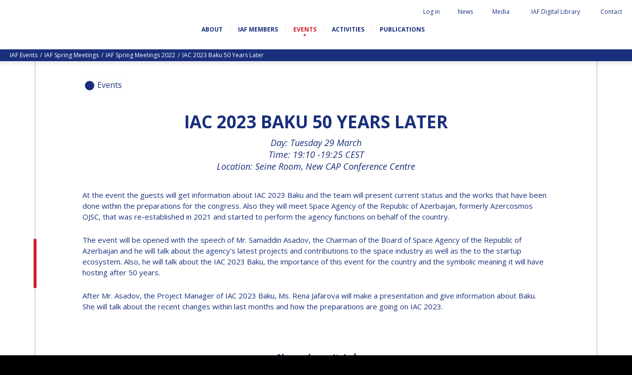

--- FILE ---
content_type: text/html; charset=UTF-8
request_url: https://www.iafastro.org/events/iaf-spring-meetings/iaf-spring-meetings-2022/iac-2023-baku-50-years-later.html
body_size: 7268
content:
<!DOCTYPE HTML>
<!--[if lt IE 7]><html class="ie6 ie7 oldie" lang="en"><![endif]-->
<!--[if IE 7]><html class="ie7 oldie" lang="en"><![endif]-->
<!--[if IE 8]><html class="ie8 oldie" lang="en"><![endif]-->
<!--[if gt IE 8]><!--><html lang="en"><!--<![endif]--> 
  <head><!-- modDocument -->
    <title>IAC 2023 Baku 50 years later</title>



<link rel="canonical" href="https://www.iafastro.org/events/iaf-spring-meetings/iaf-spring-meetings-2022/iac-2023-baku-50-years-later.html" />

<!-- #start# file:header.php -->

<meta charset="UTF-8">
<meta http-equiv="X-UA-Compatible" content="IE=edge">
<meta name="viewport" content="width=device-width, initial-scale=1, shrink-to-fit=no">

<META NAME="ROBOTS" CONTENT="INDEX,FOLLOW" />
<meta name="bm-monitoring" content="website" />
<meta name="google-site-verification" content="6n1uFZotgeTsTsbhgnb8DpouCDYFd01ihii6rrnQ0Ms" />
<meta name="google-site-verification" content="QHTHtPMFmNKlBOWQ2LpIDWkr_HrFRvHcxuguiATxOcY" />

<base href="https://www.iafastro.org/" />

<link rel="shortcut icon" href="/favicon.ico" type="image/x-icon">

<link rel="preconnect" href="https://fonts.googleapis.com">
<link rel="preconnect" href="https://fonts.gstatic.com" crossorigin>
<link href="https://fonts.googleapis.com/css2?family=Caveat+Brush&family=Open+Sans:ital,wght@0,300;0,400;0,700;1,300;1,400;1,700&display=swap" rel="stylesheet">

<link rel="stylesheet" href="https://cdn.jsdelivr.net/npm/bootstrap-icons@1.11.3/font/bootstrap-icons.css">


<link rel="stylesheet" href="/assets/components/modxminify/cache/styles-2-1725026906.min.css" type="text/css" media="screen" />

<link rel="stylesheet" href="/assets/templates/meridian/add-jg.css" type="text/css" media="screen" />

<link rel="stylesheet" href="/assets/js/flip/dist/flip.min.css" type="text/css" media="screen" />




  <meta name="author" content="International Astronautical Federation" />

<meta name="twitter:card" content="summary" />
<meta name="twitter:site" content="@iafastro" />
<meta name="twitter:creator" content="@iafastro" />

<!-- #end# -->



<meta property="og:title" content="IAF : IAC 2023 Baku 50 years later" />
<meta property="og:description" content="Day: Tuesday 29 March
Time: 19:10 -19:25 CEST
Location: Seine Room, New CAP Conference Centre" />
<meta property="og:type" content="website" />
<meta property="og:url" content="https://www.iafastro.org/events/iaf-spring-meetings/iaf-spring-meetings-2022/iac-2023-baku-50-years-later.html" />
<meta property="og:image" content="https://www.iafastro.org/assets/images/static/partage.png" />
  </head>

  <body id="id6779" class="template1 parentN1_56  parentN2_68" role="document">
  

  <form action="search.html" method="get" class="search" role="search" id="searchForm" style="display:none">
  <input type="hidden" name="id" value="22" /> 
  <button type="button" class="close-perspective">Close</button>
  <div class="input-group">
	
	<input type="text" minlength="3" placeholder="Search iafastro.org" value="" name="search" class="form-control">
  
  <span class="input-group-btn">
	<button class="btn" id="ok" type="submit"><span class="sr-only">ok</span></button>
  </span>
  </div>
</form>


    <div id="page">

      <div id="header">

    <div id="topnav" class="d-none d-md-block"><div class="container-fluid">


	<ul class="navbar-nav nav"><li class="nav-item search" id="item22"><a href="#" class="nav-link"><span class="nav-link-inner">Search</span></a></li><li class="nav-item first" id="item51"><a href="https://iafastro.directory/iac/account/login/"  class="nav-link"><span class="nav-link-inner">Log in</span></a></li><li class="nav-item " id="item72"><a href="news/"  class="nav-link"><span class="nav-link-inner">News</span></a></li><li class="nav-item " id="item922"><a href="media/"  class="nav-link"><span class="nav-link-inner">Media</span></a></li><li class="nav-item " id="item2064"><a href="https://dl.iafastro.directory/"  class="nav-link"><span class="nav-link-inner">IAF Digital Library</span></a></li><li class="nav-item last" id="item53"><a href="contact.html"  class="nav-link"><span class="nav-link-inner">Contact</span></a></li></ul></div></div>    

  <div id="logo-nav">
  <div class="container-fluid d-block d-md-flex align-items-center justify-content-between flex-wrap">

    <p id="logo"><a href="https://www.iafastro.org/">IAF </a></p>



  <div id="baseline" class="mt-4">
    <p class="connecting">Connecting @ll Space People</p>
  </div>

    <button class="navbar-toggler d-md-none" type="button" data-toggle="collapse" data-target="#navbar" aria-controls="navbar" aria-expanded="false" aria-label="Menu">
    <span class="navbar-toggler-icon"></span>
  </button>

    <div id="nav" class="navbar navbar-expand-md">
    <div id="navbar" class="navbar-collapse collapse">
      <ul class="navbar-nav nav flex-nowrap"><li class="nav-item first" id="item54">
  <a href="about/"  class="nav-link"><span class="nav-link-inner">About</span></a>

  <button type="button" class="navbar-toggler d-md-none" data-toggle="collapse" data-target="#item54 > .nav-wrapper" aria-expanded="false" aria-controls="navbar">
    <span class="navbar-toggler-icon"></span>
  </button>

  <div class="nav-wrapper collapse"><ul class="navbar-nav nav flex-nowrap"><li class="nav-item first" id="item945"><a href="about/history-and-missions.html"  class="nav-link" data-icone=""><span class="nav-link-inner">History and missions</span></a></li><li class="nav-item " id="item946"><a href="about/governance/"  class="nav-link" data-icone=""><span class="nav-link-inner">Governance</span></a></li><li class="nav-item " id="item947"><a href="about/iaf-committees/"  class="nav-link" data-icone=""><span class="nav-link-inner">IAF Committees</span></a></li><li class="nav-item " id="item948"><a href="about/iaf-secretariat-team.html"  class="nav-link" data-icone=""><span class="nav-link-inner">IAF secretariat team</span></a></li><li class="nav-item " id="item949"><a href="about/partners-organizations.html"  class="nav-link" data-icone=""><span class="nav-link-inner">Partner Organizations</span></a></li><li class="nav-item last" id="item8320"><a href="about/job-opportunities/"  class="nav-link" data-icone=""><span class="nav-link-inner">Job Opportunities</span></a></li></ul></div>
</li><li class="nav-item " id="item929">
  <a href="membership/"  class="nav-link"><span class="nav-link-inner">IAF Members</span></a>

  <button type="button" class="navbar-toggler d-md-none" data-toggle="collapse" data-target="#item929 > .nav-wrapper" aria-expanded="false" aria-controls="navbar">
    <span class="navbar-toggler-icon"></span>
  </button>

  <div class="nav-wrapper collapse"><ul class="navbar-nav nav flex-nowrap"><li class="nav-item first" id="item930"><a href="membership/become-an-iaf-member.html"  class="nav-link" data-icone=""><span class="nav-link-inner">Become an IAF member</span></a></li><li class="nav-item " id="item932"><a href="membership/iaf-members-map.html"  class="nav-link" data-icone=""><span class="nav-link-inner">IAF members map</span></a></li><li class="nav-item " id="item55"><a href="membership/all-members/"  class="nav-link" data-icone=""><span class="nav-link-inner">All members</span></a></li><li class="nav-item " id="item2053"><a href="membership/payments/"  class="nav-link" data-icone=""><span class="nav-link-inner">Payments</span></a></li><li class="nav-item last" id="item5874"><a href="membership/iaf-members-corner/"  class="nav-link" data-icone=""><span class="nav-link-inner">IAF Members Corner</span></a></li></ul></div>
</li><li class="nav-item active" id="item56">
  <a href="events/"  class="nav-link"><span class="nav-link-inner">Events</span></a>

  <button type="button" class="navbar-toggler d-md-none" data-toggle="collapse" data-target="#item56 > .nav-wrapper" aria-expanded="false" aria-controls="navbar">
    <span class="navbar-toggler-icon"></span>
  </button>

  <div class="nav-wrapper collapse"><ul class="navbar-nav nav flex-nowrap"><li class="nav-item first" id="item66"><a href="events/iac/"  class="nav-link" data-icone=""><span class="nav-link-inner">International Astronautical Congress (IAC)</span></a></li><li class="nav-item " id="item67"><a href="events/global-series-conferences/"  class="nav-link" data-icone=""><span class="nav-link-inner">IAF Global Conferences</span></a></li><li class="nav-item active" id="item68"><a href="events/iaf-spring-meetings/"  class="nav-link" data-icone=""><span class="nav-link-inner">IAF Spring Meetings</span></a></li><li class="nav-item " id="item10054"><a href="events/iaf-global-space-leaders-summit/"  class="nav-link" data-icone=""><span class="nav-link-inner">IAF Global Space Leaders Summit</span></a></li><li class="nav-item " id="item69"><a href="events/international-space-forum-at-ministerial-level-isf/"  class="nav-link" data-icone=""><span class="nav-link-inner">International Space Forum at Ministerial Level (ISF)</span></a></li><li class="nav-item " id="item2060"><a href="events/iaf-gnf-space-conversations-series/"  class="nav-link" data-icone=""><span class="nav-link-inner">IAF GNF Space Conversations Series</span></a></li><li class="nav-item " id="item2226"><a href="events/iaf-international-meeting-for-ministers-and-members-of-parliaments-mmop/"  class="nav-link" data-icone=""><span class="nav-link-inner">IAF International Meeting for Ministers and Members of Parliaments (MMoP)</span></a></li><li class="nav-item " id="item10092"><a href="events/iaf-symposium/"  class="nav-link" data-icone=""><span class="nav-link-inner">IAF SYMPOSIUM</span></a></li><li class="nav-item " id="item1820"><a href="events/un/iaf-workshop.html"  class="nav-link" data-icone=""><span class="nav-link-inner">UN/IAF Workshop</span></a></li><li class="nav-item last" id="item71"><a href="events/iaf-affiliated-events/"  class="nav-link" data-icone=""><span class="nav-link-inner">Affiliated IAF Events</span></a></li></ul></div>
</li><li class="nav-item " id="item57">
  <a href="activities/"  class="nav-link"><span class="nav-link-inner">Activities</span></a>

  <button type="button" class="navbar-toggler d-md-none" data-toggle="collapse" data-target="#item57 > .nav-wrapper" aria-expanded="false" aria-controls="navbar">
    <span class="navbar-toggler-icon"></span>
  </button>

  <div class="nav-wrapper collapse"><ul class="navbar-nav nav flex-nowrap"><li class="nav-item first" id="item975"><a href="activities/honours-and-awards/"  class="nav-link" data-icone=""><span class="nav-link-inner">Honours & awards</span></a></li><li class="nav-item " id="item986"><a href="activities/iaf-3g-international-platform/"  class="nav-link" data-icone=""><span class="nav-link-inner">IDEA "3G" Diversity Platform</span></a></li><li class="nav-item " id="item989"><a href="activities/iaf-global-networking-forum/"  class="nav-link" data-icone=""><span class="nav-link-inner">IAF Global Networking Forum</span></a></li><li class="nav-item " id="item1005"><a href="activities/next-generation/"  class="nav-link" data-icone=""><span class="nav-link-inner">Next Generation</span></a></li><li class="nav-item " id="item5841"><a href="activities/iaf-abstract-mentor-programme.html"  class="nav-link" data-icone=""><span class="nav-link-inner">IAF Abstract Mentor Programme</span></a></li><li class="nav-item " id="item9477"><a href="activities/iaf-logbook/"  class="nav-link" data-icone=""><span class="nav-link-inner">IAF Logbook</span></a></li><li class="nav-item last" id="item5596"><a href="activities/iaf-launchpad-mentorship-programme.html"  class="nav-link" data-icone=""><span class="nav-link-inner">IAF Launchpad Mentorship Programme</span></a></li></ul></div>
</li><li class="nav-item last" id="item58">
  <a href="publications/"  class="nav-link"><span class="nav-link-inner">Publications</span></a>

  <button type="button" class="navbar-toggler d-md-none" data-toggle="collapse" data-target="#item58 > .nav-wrapper" aria-expanded="false" aria-controls="navbar">
    <span class="navbar-toggler-icon"></span>
  </button>

  <div class="nav-wrapper collapse"><ul class="navbar-nav nav flex-nowrap"><li class="nav-item first" id="item936"><a href="publications/iaf-newsletters/"  class="nav-link" data-icone=""><span class="nav-link-inner">IAF newsletters</span></a></li><li class="nav-item " id="item906"><a href="publications/iaf-highlights-journal/"  class="nav-link" data-icone=""><span class="nav-link-inner">IAF Highlights Journal</span></a></li><li class="nav-item " id="item1839"><a href="publications/iac-publications/"  class="nav-link" data-icone=""><span class="nav-link-inner">IAC Publications</span></a></li><li class="nav-item " id="item908"><a href="publications/iaf-technical-papers/"  class="nav-link" data-icone=""><span class="nav-link-inner">IAF Technical Papers</span></a></li><li class="nav-item " id="item909"><a href="publications/iaf-global-conferences/"  class="nav-link" data-icone=""><span class="nav-link-inner">IAF Global Conferences</span></a></li><li class="nav-item " id="item5811"><a href="publications/iaf-general-publications/"  class="nav-link" data-icone=""><span class="nav-link-inner">IAF General Publications</span></a></li><li class="nav-item last" id="item6253"><a href="publications/iaf-committee-briefs/"  class="nav-link" data-icone=""><span class="nav-link-inner">IAF Committee Briefs</span></a></li></ul></div>
</li></ul>

        <div id="topnav_mobile" class="d-block d-md-none"><ul class="navbar-nav nav"><li class="nav-item first" id="item51"><a href="https://iafastro.directory/iac/account/login/"  class="nav-link"><span class="nav-link-inner">Log in</span></a></li><li class="nav-item " id="item72"><a href="news/"  class="nav-link"><span class="nav-link-inner">News</span></a></li><li class="nav-item " id="item922"><a href="media/"  class="nav-link"><span class="nav-link-inner">Media</span></a></li><li class="nav-item " id="item2064"><a href="https://dl.iafastro.directory/"  class="nav-link"><span class="nav-link-inner">IAF Digital Library</span></a></li><li class="nav-item last" id="item53"><a href="contact.html"  class="nav-link"><span class="nav-link-inner">Contact</span></a></li><li class="nav-item search" id="item22"><a href="#" class="nav-link"><span class="nav-link-inner">Search</span></a></li></ul></div>   
		<form action="search.html" method="get" class="search" role="search" id="searchForm-mobile" style="display:none">
  <input type="hidden" name="id" value="22" />
  <div class="input-group">
	
	<input type="text" minlength="3" placeholder="Search iafastro.org" value="" name="search" class="form-control">
  
  <span class="input-group-btn">
	<button class="btn" id="ok" type="submit"><span class="sr-only">ok</span></button>
  </span>
  </div>
</form>
    </div><!-- #navbar -->
    </div><!-- #nav -->
  </div><!-- .container -->
  </div><!-- #logo-nav -->
</div><!-- #header -->
      <div class="wrapper wrapper-bandeau wrapper-breadcrumbs d-none d-md-block">
<nav aria-label="breadcrumb"><ol class="breadcrumb text-capitalize"><li class="breadcrumb-item"><a href="events/">IAF Events</a></li>
<li class="breadcrumb-item"><a href="events/iaf-spring-meetings/">IAF Spring Meetings</a></li>
<li class="breadcrumb-item"><a href="events/iaf-spring-meetings/iaf-spring-meetings-2022/">IAF Spring Meetings 2022</a></li>
<li class="breadcrumb-item active" aria-current="page">IAC 2023 Baku 50 years later</li></ol></nav>
</div><!-- fin.container -->

      <div id="maincontent" class="article content-border" role="main">

		


        <div class="container">

          

<div id="subnav">
  <div class="overlay-close"></div>
  <div class="subnav-wrapper">
    <div class="subnav-inner">
      <button type="button" class="btn-subnav btn-close">Close</button>
      <ul class="nav navbar-nav">
<li class="nav-item first"><a href="events/iac/" class="nav-link" >International Astronautical Congress (IAC)</a></li><li class="nav-item "><a href="events/global-series-conferences/" class="nav-link" >IAF Global Conferences</a></li><li class="nav-item active"><a href="events/iaf-spring-meetings/" class="nav-link" >IAF Spring Meetings</a></li><li class="nav-item "><a href="events/iaf-global-space-leaders-summit/" class="nav-link" >IAF Global Space Leaders Summit</a></li><li class="nav-item "><a href="events/international-space-forum-at-ministerial-level-isf/" class="nav-link" >International Space Forum at Ministerial Level (ISF)</a></li><li class="nav-item "><a href="events/iaf-gnf-space-conversations-series/" class="nav-link" >IAF GNF Space Conversations Series</a></li><li class="nav-item "><a href="events/iaf-international-meeting-for-ministers-and-members-of-parliaments-mmop/" class="nav-link" >IAF International Meeting for Ministers and Members of Parliaments (MMoP)</a></li><li class="nav-item "><a href="events/iaf-symposium/" class="nav-link" >IAF SYMPOSIUM</a></li><li class="nav-item "><a href="events/un/iaf-workshop.html" class="nav-link" >UN/IAF Workshop</a></li><li class="nav-item last"><a href="events/iaf-affiliated-events/" class="nav-link" >Affiliated IAF Events</a></li>
      </ul><!-- .nav -->
    </div><!-- .subnav-inner -->
  </div><!-- .subnav-wrapper -->
</div><!-- #subnav -->




          <div id="content">
		    <div class="page-tags">
                <div class="tags tags-left tags--big">
  <button class="chip btn-subnav" type="button">
	<span class="icon"></span> 
	Events
  </button><!-- .chip -->
</div><!-- .tags -->
              
			</div>



		<h1 class="pagetitle"><span class="title-text">IAC 2023 Baku 50 years later </span></h1>
		

<div class="chapo">
  <p>Day: Tuesday 29 March<br />
Time: 19:10 -19:25 CEST<br />
Location: Seine Room, New CAP Conference Centre</p>

</div>








			<div class="markdown">
<p>At the event the guests will get information about IAC 2023 Baku and the team will present current status and the works that have been done within the preparations for the congress. Also they will meet Space Agency of the Republic of Azerbaijan, formerly Azercosmos OJSC, that was re-established in 2021 and started to perform the agency functions on behalf of the country.</p>

<p>The event will be opened with the speech of Mr. Samaddin Asadov, the Chairman of the Board of Space Agency of the Republic of Azerbaijan and he will talk about the agency's latest projects and contributions to the space industry as well as the to the startup ecosystem. Also, he will talk about the IAC 2023 Baku, the importance of this event for the country and the symbolic meaning it will have hosting after 50 years.</p>

<p>After Mr. Asadov, the Project Manager of IAC 2023 Baku, Ms. Rena Jafarova will make a presentation and give information about Baku. She will talk about the recent changes within last months and how the preparations are going on IAC 2023.</p>

			  
			  
			</div><!-- .markdown -->


          </div><!-- #content -->

		  <div class="wrapper_partage">
  <p class="partager">Share this article !</p>


  <a href="#" data-autoriser="twitter" class="csbuttons twitter rgpd_bandeau_parametrage">Share on twitter</a>




  <a href="#" data-autoriser="linkedin" class="csbuttons linkedin rgpd_bandeau_parametrage">Share on  linkedin</a>
  



  <a href="#" data-autoriser="facebook" class="csbuttons facebook rgpd_bandeau_parametrage">Share on twitter</a>




</div>


        </div><!-- .container -->
        <div id="tags">
  <div class="overlay-close"></div>
  <div class="tags-wrapper">
    <div class="tags-inner">
      <button type="button" class="btn-tags btn-close">Close</button>

      <div class="tags">
        <div class="chip">
          <span class="icon"></span>
          <span id="tagSearch"></span>
        </div><!-- .chip -->
      </div><!-- .tags -->

      <div class="sort-wrapper">
        <button type="button" class="sort-btn sort-date">Date</button>
        <button type="button" class="sort-btn sort-az">AZ</button>
      </div>

      <ul class="results" id="listeResults">

      </ul><!-- .nav -->

      <div class="pagination-wrapper">
        <nav aria-label="Pagination" id="customPagination">

        </nav>
      </div>

	<div style="display:none" id="cacheTable">
	  <table class="tableau" width="100%" style="" id="tableSearchResult">
		  <thead>
			  <tr>
				  <th rel="id" data-taille="3%" class="noInput">#</th>
				  <th rel="pagetitle" data-taille="15%" class="" data-field="pagetitle">Pagetitle</th>
				  <th rel="publishedon" data-taille="15%" class="" data-field="publishedon">Publishedon</th>

			  </tr>
		  </thead>
		  <tbody>
		  </tbody>
	  </table>
	 </div>

    </div><!-- .tags-inner -->
  </div><!-- .tags-wrapper -->
</div><!-- #tags -->
      </div><!-- #maincontent -->
    
      <div id="footer">
  <div class="container">
    <div class="row justify-content-between">
      <div class="col col-12 col-sm-3 col-md-2 col-xl-auto order-1 order-xl-1 mb-5 mb-xl-0">
        <h4 class="iaf-logo">IAF </h4>
      </div><!-- .col -->

      <div class="col col-12 col-sm-9 col-md-6 col-xl-auto order-2 order-xl-2 mb-5 mb-xl-0">
        <h4>International Astronautical Federation (IAF)</h4>
        <p>100 Avenue de Suffren <br />75015 Paris, France</p>
        <p>+33 1 45 67 42 60</p>
        <p><a href="contact.html" class="contact-link">Contact us</a></p>
        <p><span class="connecting">Connecting @ll Space People</span></p>
      </div><!-- .col -->

      <div class="col col-12 col-sm-3 col-md-4 col-xl-auto order-3 order-xl-4 mb-5 mb-xl-0">
        <!--h4>IAF APP</h4>

        <div class="flashcode">
          <img src="/assets/images/static/qrcode.png" width="100" />
        </div-->
      </div><!-- .col -->


      <div class="col col-12 col-sm-3 col-md-6 offset-md-2 offset-xl-0 col-xl-auto  order-4 order-xl-5 mb-5 mb-xl-0">
        <h4>Legal</h4>
        <ul class="nav flex-column"><li class="first" id="item6444"><a href="https://www.iafastro.org/assets/files/static/legal/iaf-code-of-ethics--professional-conduct.pdf" >Code of Ethics and Professional Conduct</a></li><li id="item59"><a href="legal/legals-informations.html" >Legal information</a></li><li id="item45"><a href="legal/privacy-policy.html" >Privacy policy</a></li><li id="item39"><a href="politique-des-cookies.html" class="noCookie">Cookies policy</a></li><li class="last" id="item46"><a href="#" class="rgpd_footer_parametrage" aria-label="ouvrir le fenêtre de paramétrage des cookies">Set my cookies preferences</a></li></ul>
      </div><!-- fin.col -->



      <div class="col col-12 col-sm-5 col-md-4 col-xl-auto order-5 order-xl-5">
        <h4 class="social-title"><a href="media/social-media.html">Be Part of the <br />Conversation!</a></h4>

        <ul class="social-links">
          <li><a target="_blank" href="http://twitter.com/iafastro" class="twitter">Twitter</a></li>
          <li><a target="_blank" href="https://www.flickr.com/photos/iafastro/" class="flickr">Flickr</a></li>
          <li><a target="_blank" href="https://fr.linkedin.com/company/international-astronautical-federation" class="linkedin">LinkedIn</a></li>
          <li><a target="_blank" href="https://www.facebook.com/iafastro/" class="facebook">Facebook</a></li>
          <li><a target="_blank" href="https://www.youtube.com/iafastro" class="youtube">Youtube</a></li>
          <li><a target="_blank" href="https://www.instagram.com/iafastro/" class="instagram">Instagram</a></li>
          <li><a target="_blank" href="https://www.tiktok.com/@iafastro.space" class="tiktok">TikTok</a></li>
        </ul>
        <p class="iafastro">@<span>iafastro</span></p>
      </div><!-- fin.col -->




    </div><!-- .row -->

	<p class="small text-center mt-4">Copyright © International Astronautical Federation (IAF) 1951-2026. All Rights Reserved.</p>
  </div><!-- .container -->
</div><!-- .wrapper -->

<div id="rgpd" style="display:none">
  <div class="container">
	<div class="alert-dismissible row row-10" role="alert" id="cookies">
	  <div class="col-12 col-md-9 markdown">
<p>This website uses cookies to help us give you the best experience when you visit. Find out more about how we use cookies and how to manage them by reading our <a href="politique-des-cookies.html" target="_blank">Cookies Notice</a>. Your use of the website means that you agree will all terms of our <a href="legal/privacy-policy.html" target="_blank">Privacy Notice</a>. If you communicate with us and provide us with personal information, we will assume that you agree that we can use it to communicate with you. If you disagree with any part of our Privacy Notice, please do not use the website or communicate with us.</p>


	  </div>
	  <div class="col-12 col-md-3 mt-3 mt-md-0">

<p class="text-center markdown">
	<strong><em><a href="#" class="rgpd_bandeau_accepte_all"> I agree</a></em></strong>
	<a href="#" class="rgpd_bandeau_parametrage">Cookie settings</a>
</p>
	  </div><!-- fin.col -->
	</div><!-- fin.row -->
  </div><!-- fin.container -->
</div><!-- fin#cookiesdirectiveBM --><div class="modal fade bd-example-modal-lg" id="rgpd-parametrage" tabindex="-1" role="dialog" aria-labelledby="Fenêtre de préférences des cookies" aria-hidden="true">
  <div class="modal-dialog modal-lg modal-dialog-centered">
    <div class="modal-content">
	  <div class="modal-header">
		<h3 class="modal-title">Set my cookies preferences</h3>
		<button type="button" class="close rgpd_popin_close" data-dismiss="modal" aria-label="Close">
		  <span aria-hidden="true">&times;</span>
		</button>
      </div>
      <div class="modal-body">
<p>The functions of this site (share content, audience measurement, social networks, video playback) apply to services offered by third-party sites. These features place cookies, in particular allowing these sites to track your browsing. These cookies are not applied unless you give your consent. You can find out about the nature of the cookies offered, accept or refuse them either globally for the entire site and all services, or on a service-by-service basis.</p>

		
		
        <div class="row row-8 align-items-center">
          <div class="col-12 col-lg-6">
            <h4>Preference for all services</h4>
          </div><!-- fin.col -->
		  
          <div class=" col-12 col-lg-6 mt-3 mt-lg-0">
			<div class="form-group row wrapper-boutons my-0" id="wrapper-popin-a">    
			  <div class="col col-lg-12 text-right align-middle">
				<p class="d-flex justify-content-center justify-content-lg-end">
				  <a href="#" class="btn btn-success btn-autoriser rgpd_popin_accepte_all">Allow</a>
				  <a href="#" class="btn btn-warning btn-interdire rgpd_popin_refuse_all">Disallow</a>
				</p>
			  </div><!-- fin.col -->
			</div><!-- fin.form-group -->
		  </div><!-- fin.col -->
        </div><!-- fin.row -->
		
		
		<div class="row mt-0">
		  <div class="col-12">
			
			<h4 class="mt-3">Social media</h4>
			
			<div class="row row-8 row-service row-facebook">
  <div class="col-12 col-gl-6">
	
  <p>Facebook, <a href="https://www.facebook.com/policies/cookies/" target="_blank">Learn more</a></p>

  </div><!-- fin.col -->

  <div class="col-12 col-lg-6 mt-3 mt-gl-0">
	<div class="form-group row wrapper-boutons my-0" id="wrapper-facebook">    
	  <div class="col col-radio col-lg-12 text-right align-middle d-flex justify-content-center justify-content-lg-end">     
		<label class="radio radio-inline btn btn-sm btn-autoriser btn-success" for="rgpd_pristine_facebook_accepte">
  <input type="radio" name="rgpd_pristine_facebook" class="" id="rgpd_pristine_facebook_accepte" value="1"   />
  Allow 
</label>


		<label class="radio radio-inline btn btn-sm btn-interdire btn-warning" for="rgpd_pristine_facebook_refuse">
  <input type="radio" name="rgpd_pristine_facebook" class="" id="rgpd_pristine_facebook_refuse" value="-1"   />
  Disallow 
</label>


		     
	  </div><!-- fin.col -->
	</div><!-- fin.form-group -->
	
  </div><!-- fin.col -->
</div><!-- fin.row -->
			<div class="row row-8 row-service row-linkedin">
  <div class="col-12 col-gl-6">
	
  <p>Linkedin, <a href="https://www.linkedin.com/legal/cookie-policy" target="_blank">Learn more</a></p>

  </div><!-- fin.col -->

  <div class="col-12 col-lg-6 mt-3 mt-gl-0">
	<div class="form-group row wrapper-boutons my-0" id="wrapper-linkedin">    
	  <div class="col col-radio col-lg-12 text-right align-middle d-flex justify-content-center justify-content-lg-end">     
		<label class="radio radio-inline btn btn-sm btn-autoriser btn-success" for="rgpd_pristine_linkedin_accepte">
  <input type="radio" name="rgpd_pristine_linkedin" class="" id="rgpd_pristine_linkedin_accepte" value="1"   />
  Allow 
</label>


		<label class="radio radio-inline btn btn-sm btn-interdire btn-warning" for="rgpd_pristine_linkedin_refuse">
  <input type="radio" name="rgpd_pristine_linkedin" class="" id="rgpd_pristine_linkedin_refuse" value="-1"   />
  Disallow 
</label>


		     
	  </div><!-- fin.col -->
	</div><!-- fin.form-group -->
	
  </div><!-- fin.col -->
</div><!-- fin.row -->
			<div class="row row-8 row-service row-twitter">
  <div class="col-12 col-gl-6">
	
  <p>Twitter, <a href="https://help.twitter.com/fr/rules-and-policies/twitter-cookies?lang=browser" target="_blank">Learn more</a></p>

  </div><!-- fin.col -->

  <div class="col-12 col-lg-6 mt-3 mt-gl-0">
	<div class="form-group row wrapper-boutons my-0" id="wrapper-twitter">    
	  <div class="col col-radio col-lg-12 text-right align-middle d-flex justify-content-center justify-content-lg-end">     
		<label class="radio radio-inline btn btn-sm btn-autoriser btn-success" for="rgpd_pristine_twitter_accepte">
  <input type="radio" name="rgpd_pristine_twitter" class="" id="rgpd_pristine_twitter_accepte" value="1"   />
  Allow 
</label>


		<label class="radio radio-inline btn btn-sm btn-interdire btn-warning" for="rgpd_pristine_twitter_refuse">
  <input type="radio" name="rgpd_pristine_twitter" class="" id="rgpd_pristine_twitter_refuse" value="-1"   />
  Disallow 
</label>


		     
	  </div><!-- fin.col -->
	</div><!-- fin.form-group -->
	
  </div><!-- fin.col -->
</div><!-- fin.row -->

			<h4 class="mt-3">Photos & videos</h4>

			<div class="row row-8 row-service row-youtube">
  <div class="col-12 col-gl-6">
	
  <p>Youtube, <a href="https://policies.google.com/privacy?hl=en&gl=en" target="_blank">Learn more</a></p>

  </div><!-- fin.col -->

  <div class="col-12 col-lg-6 mt-3 mt-gl-0">
	<div class="form-group row wrapper-boutons my-0" id="wrapper-youtube">    
	  <div class="col col-radio col-lg-12 text-right align-middle d-flex justify-content-center justify-content-lg-end">     
		<label class="radio radio-inline btn btn-sm btn-autoriser btn-success" for="rgpd_pristine_youtube_accepte">
  <input type="radio" name="rgpd_pristine_youtube" class="" id="rgpd_pristine_youtube_accepte" value="1"   />
  Allow 
</label>


		<label class="radio radio-inline btn btn-sm btn-interdire btn-warning" for="rgpd_pristine_youtube_refuse">
  <input type="radio" name="rgpd_pristine_youtube" class="" id="rgpd_pristine_youtube_refuse" value="-1"   />
  Disallow 
</label>


		     
	  </div><!-- fin.col -->
	</div><!-- fin.form-group -->
	
  </div><!-- fin.col -->
</div><!-- fin.row -->
			<div class="row row-8 row-service row-flickr">
  <div class="col-12 col-gl-6">
	
  <p>Flickr, <a href="https://www.flickr.com/help/cookies" target="_blank">Learn more</a></p>

  </div><!-- fin.col -->

  <div class="col-12 col-lg-6 mt-3 mt-gl-0">
	<div class="form-group row wrapper-boutons my-0" id="wrapper-flickr">    
	  <div class="col col-radio col-lg-12 text-right align-middle d-flex justify-content-center justify-content-lg-end">     
		<label class="radio radio-inline btn btn-sm btn-autoriser btn-success" for="rgpd_pristine_flickr_accepte">
  <input type="radio" name="rgpd_pristine_flickr" class="" id="rgpd_pristine_flickr_accepte" value="1"   />
  Allow 
</label>


		<label class="radio radio-inline btn btn-sm btn-interdire btn-warning" for="rgpd_pristine_flickr_refuse">
  <input type="radio" name="rgpd_pristine_flickr" class="" id="rgpd_pristine_flickr_refuse" value="-1"   />
  Disallow 
</label>


		     
	  </div><!-- fin.col -->
	</div><!-- fin.form-group -->
	
  </div><!-- fin.col -->
</div><!-- fin.row -->


			<h4 class="mt-3">Statistical analysis</h4>

			<div class="row row-8 row-service row-gtm">
  <div class="col-12 col-gl-6">
	
  <p>Google tag manager, <a href="https://marketingplatform.google.com/about/analytics/tag-manager/use-policy/" target="_blank">Learn more</a></p>

  </div><!-- fin.col -->

  <div class="col-12 col-lg-6 mt-3 mt-gl-0">
	<div class="form-group row wrapper-boutons my-0" id="wrapper-gtm">    
	  <div class="col col-radio col-lg-12 text-right align-middle d-flex justify-content-center justify-content-lg-end">     
		<label class="radio radio-inline btn btn-sm btn-autoriser btn-success" for="rgpd_pristine_gtm_accepte">
  <input type="radio" name="rgpd_pristine_gtm" class="" id="rgpd_pristine_gtm_accepte" value="1"   />
  Allow 
</label>


		<label class="radio radio-inline btn btn-sm btn-interdire btn-warning" for="rgpd_pristine_gtm_refuse">
  <input type="radio" name="rgpd_pristine_gtm" class="" id="rgpd_pristine_gtm_refuse" value="-1"   />
  Disallow 
</label>


		     
	  </div><!-- fin.col -->
	</div><!-- fin.form-group -->
	
  </div><!-- fin.col -->
</div><!-- fin.row -->

		  </div><!-- fin.col -->		  
		</div><!-- fin.row -->
	  </div><!-- fin.modal-body -->

	  <div class="modal-footer">
		<div class="container-fluid">
		  <div class="row">
		  <div class="col-12 col-lg-8 text-center text-lg-left">

<p>Learn more <a href="legal/privacy-policy.html" target="_blank" class="noCookie">about our cookies and data protection policy</a>.</p>


		  </div>
		  <div class="col-12 col-lg-4 text-center text-lg-right mt-3 mt-lg-0">
			<button type="button" class="btn btn-primary rgpd_popin_close_save btn" data-dismiss="modal">Save my preferences</button>
		  </div><!-- fin.col -->		  
		</div><!-- fin.row -->
		</div><!-- fin.row -->
	  </div><!-- fin.modal-footer -->

	</div>
  </div>
</div>
    </div><!-- #page -->

    <!-- #start# file:footer.php -->

<script src="/assets/components/modxminify/cache/scripts-3-1647343164.min.js" type="text/javascript" charset="utf-8"></script>

<!--
[$scriptJsId? &id=`8` ]
[++rgpd:is=`1`:then=`	<script src="https://www.iafastro.org/assetz/js/rgpd.js" type="text/javascript" charset="utf-8"></script>`]
-->
<script src="/assets/templates/meridian/js/commun.js" type="text/javascript" charset="utf-8"></script>
<script src="/assets/templates/meridian/js/rgpd.js" type="text/javascript" charset="utf-8"></script>


<!-- #end# -->

<!-- js page -->
 
<!-- fin js --> 

	


  </body>
</html>